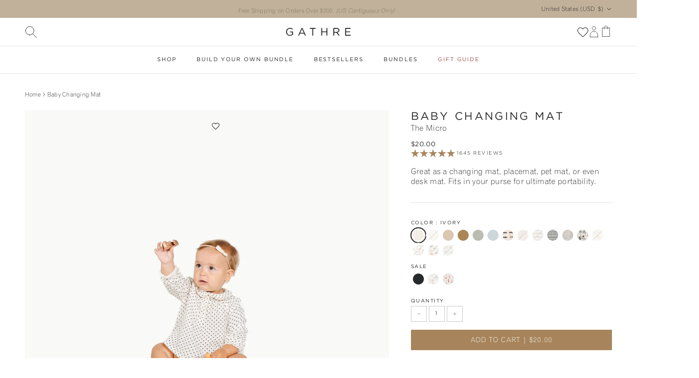

--- FILE ---
content_type: text/css
request_url: https://gathre.com/cdn/shop/t/106/assets/swatches.css?v=99395571930533105271769817122
body_size: 5023
content:
[data-swatch=ivory],[data-swatch=white],[data-swatch="ivory (on sale)"],[data-swatch="advent cards (on sale)"]{--swatch-background-color: #F3EFE5}[data-swatch=untanned],[data-swatch="untanned (on sale)"]{--swatch-background-color: #DFC5A8}[data-swatch=wheat]{--swatch-background-color: #C0A273}[data-swatch=camel],[data-swatch="camel (on sale)"]{--swatch-background-color: #AB8556}[data-swatch=raven],[data-swatch=black],[data-swatch="raven (on sale)"]{--swatch-background-color: #262A2B}[data-swatch=bordeaux]{--swatch-background-image: url(//gathre.com/cdn/shop/files/bordeauxswatch_128x128_crop_center.jpg?v=931754940979276663) }[data-swatch="bordeaux scallop"]{--swatch-background-image: url(//gathre.com/cdn/shop/files/bordeauxswatch_128x128_crop_center.jpg?v=931754940979276663) }[data-swatch="gathre reusable tote"]{--swatch-background-color: #262A2B}[data-swatch=grey],[data-swatch=gull],[data-swatch="gull (on sale)"]{--swatch-background-color: #E5E2E1}[data-swatch=dune]{--swatch-background-color: #DFDBD4}[data-swatch=fog],[data-swatch="fog (on sale)"]{--swatch-background-color: #C3BCB1}[data-swatch=parchment]{--swatch-background-color: #F5F4F2}[data-swatch="pencil stripe"]{--swatch-background-image: url(//gathre.com/cdn/shop/files/pencil-stripe-swatch_128x128_crop_center.jpg?v=1510302627117959656) }[data-swatch="pencil stripe (on sale)"]{--swatch-background-image: url(//gathre.com/cdn/shop/files/pencil-stripe-swatch_128x128_crop_center.jpg?v=1510302627117959656) }[data-swatch="blanc (on sale)"],[data-swatch="blanc scallop"]{--swatch-background-color: #E7E1D2}[data-swatch="ginger (on sale)"]{--swatch-background-color: #96593B}[data-swatch="isle (on sale)"]{--swatch-background-image: url(//gathre.com/cdn/shop/files/isle_swatch_128x128_crop_center.jpg?v=3854990861048764892) }[data-swatch=tulle]{--swatch-background-color: #E7D0C4}[data-swatch=belle],[data-swatch="belle (on sale)"],[data-swatch=blossom]{--swatch-background-color: #E9D7CB}[data-swatch=beau],[data-swatch="beau (on sale)"],[data-swatch="sky toile"]{--swatch-background-color: #CCD7DC}[data-swatch=beech]{--swatch-background-image: url(//gathre.com/cdn/shop/files/beechswatch_128x128_crop_center.jpg?v=1380466356682543363) }[data-swatch="beech (on sale)"]{--swatch-background-image: url(//gathre.com/cdn/shop/files/beechswatch_128x128_crop_center.jpg?v=1380466356682543363) }[data-swatch=birch]{--swatch-background-image: url(//gathre.com/cdn/shop/files/birchswatch_128x128_crop_center.jpg?v=1380466356682543363) }[data-swatch="birch (on sale)"]{--swatch-background-image: url(//gathre.com/cdn/shop/files/birchswatch_128x128_crop_center.jpg?v=1380466356682543363) }[data-swatch=cedar],[data-swatch="cedar (on sale)"]{--swatch-background-color: #a77451}[data-swatch=grove]{--swatch-background-image: url(//gathre.com/cdn/shop/files/GroveSwatch_128x128_crop_center.png?v=1033628141808851345) }[data-swatch="grove (on sale)"]{--swatch-background-image: url(//gathre.com/cdn/shop/files/GroveSwatch_128x128_crop_center.png?v=1033628141808851345) }[data-swatch=baltic]{--swatch-background-image: url(//gathre.com/cdn/shop/files/balticswatch_128x128_crop_center.png?v=18388040259010477407) }[data-swatch="baltic (on sale)"]{--swatch-background-image: url(//gathre.com/cdn/shop/files/balticswatch_128x128_crop_center.png?v=18388040259010477407) }[data-swatch=navy],[data-swatch="nightfall (on sale)"]{--swatch-background-color: #464F5C}[data-swatch="palm (on sale)"],[data-swatch=palm]{--swatch-background-color: #929B89}[data-swatch=thyme],[data-swatch="thyme (on sale)"],[data-swatch=olive]{--swatch-background-color: #777963}[data-swatch=ochre],[data-swatch="ochre (on sale)"]{--swatch-background-color: #A9804C}[data-swatch="soleil (on sale)"]{--swatch-background-image: url(//gathre.com/cdn/shop/files/Soleil_Swatch_128x128_crop_center.jpg?v=8731719066824554871) }[data-swatch=terra],[data-swatch="terra (on sale)"]{--swatch-background-color: #CFA080}[data-swatch="terrace (on sale)"]{--swatch-background-image: url(//gathre.com/cdn/shop/files/terrace-swatch_128x128_crop_center.jpg?v=5978264455700223901) }[data-swatch=fern],[data-swatch="fern (on sale)"]{--swatch-background-color: #8D877B}[data-swatch="wheat (on sale)"]{--swatch-background-image: url(//gathre.com/cdn/shop/files/wheat_swatch_128x128_crop_center.jpg?v=4598755188088088204) }[data-swatch=cr\e9me]{--swatch-background-color: #DFD8CC }[data-swatch=wool],[data-swatch="wool (on sale)"]{--swatch-background-color: #DFD8CC}[data-swatch=pomelo],[data-swatch="pomelo (on sale)"]{--swatch-background-color: #DCC3AB}[data-swatch="dawn (on sale)"],[data-swatch=brook]{--swatch-background-color: #C5C8CC}[data-swatch="cr\e9me (on sale)"]{--swatch-background-color: #D6C9B2}[data-swatch=tassel],[data-swatch="tassel (on sale)"]{--swatch-background-color: #997048}[data-swatch=amalfi],[data-swatch="amalfi (on sale)"]{--swatch-background-color: #84979B}[data-swatch=rook]{--swatch-background-image: url(//gathre.com/cdn/shop/files/RookSwatch_128x128_crop_center.jpg?v=3182243740359557708) }[data-swatch="rook (on sale)"]{--swatch-background-image: url(//gathre.com/cdn/shop/files/RookSwatch_128x128_crop_center.jpg?v=3182243740359557708) }[data-swatch=hopscotch]{--swatch-background-image: url(//gathre.com/cdn/shop/files/hopscotch-swatch_128x128_crop_center.jpg?v=9418993203398761866) }[data-swatch="rainbow hopscotch"]{--swatch-background-image: url(//gathre.com/cdn/shop/files/Rainbow_Hopscotch_Swatch_128x128_crop_center.png?v=8457032066035915836) }[data-swatch="abc (on sale)"]{--swatch-background-image: url(//gathre.com/cdn/shop/files/abc_swatch_128x128_crop_center.jpg?v=11923739163003873034) }[data-swatch=alphabet]{--swatch-background-image: url(//gathre.com/cdn/shop/files/alphabet_swatch_128x128_crop_center.png?v=17296121835341963584) }[data-swatch="alphabet (on sale)"]{--swatch-background-image: url(//gathre.com/cdn/shop/files/alphabet_swatch_128x128_crop_center.png?v=17296121835341963584) }[data-swatch="animal alphabet"]{--swatch-background-image: url(//gathre.com/cdn/shop/files/Animals_Swatch_128x128_crop_center.jpg?v=11197354498176823412) }[data-swatch=asl]{--swatch-background-image: url(//gathre.com/cdn/shop/files/ASL_Swatch_128x128_crop_center.jpg?v=7073662696945689569) }[data-swatch="asl (on sale)"]{--swatch-background-image: url(//gathre.com/cdn/shop/files/ASL_Swatch_128x128_crop_center.jpg?v=7073662696945689569) }[data-swatch="azure (on sale)"]{--swatch-background-image: url(//gathre.com/cdn/shop/files/azure_swatch_128x128_crop_center.jpg?v=8760511189314997127) }[data-swatch="ballet basics"]{--swatch-background-image: url(//gathre.com/cdn/shop/files/Ballet_Basics_Swatch_128x128_crop_center.jpg?v=2386915198467038677) }[data-swatch="ballet basics (on sale)"]{--swatch-background-image: url(//gathre.com/cdn/shop/files/Ballet_Basics_Swatch_128x128_crop_center.jpg?v=2386915198467038677) }[data-swatch="blanc dash (on sale)"]{--swatch-background-image: url(//gathre.com/cdn/shop/files/blanc-dash-swatch_128x128_crop_center.jpg?v=7019768597638400507) }[data-swatch="blanc scallop (on sale)"]{--swatch-background-color: #E7E1D2}[data-swatch=block]{--swatch-background-image: url(//gathre.com/cdn/shop/files/block_swatch_128x128_crop_center.jpg?v=15236501845156248662) }[data-swatch="block (on sale)"]{--swatch-background-image: url(//gathre.com/cdn/shop/files/block_swatch_128x128_crop_center.jpg?v=15236501845156248662) }[data-swatch="bloom (on sale)"]{--swatch-background-image: url(//gathre.com/cdn/shop/files/Bloom-Swatch_128x128_crop_center.jpg?v=6249392180210744911) }[data-swatch=bloom]{--swatch-background-image: url(//gathre.com/cdn/shop/files/Bloom-Swatch_128x128_crop_center.jpg?v=6249392180210744911) }[data-swatch="bloom (on sale) / circle"]{--swatch-background-image: url(//gathre.com/cdn/shop/files/Bloom-Swatch_128x128_crop_center.jpg?v=6249392180210744911) }[data-swatch="bloom (on sale) / square"]{--swatch-background-image: url(//gathre.com/cdn/shop/files/Bloom-Swatch_128x128_crop_center.jpg?v=6249392180210744911) }[data-swatch=boulevard]{--swatch-background-image: url(//gathre.com/cdn/shop/files/boulevard_swatch_128x128_crop_center.jpg?v=482288731868527785) }[data-swatch="boulevard (on sale)"]{--swatch-background-image: url(//gathre.com/cdn/shop/files/boulevard_swatch_128x128_crop_center.jpg?v=482288731868527785) }[data-swatch="bronze check (on sale)"]{--swatch-background-image: url(//gathre.com/cdn/shop/files/bronze-check-swatch-new_128x128_crop_center.jpg?v=16070762250524263312) }[data-swatch=burgundy]{--swatch-background-color: #56232c}[data-swatch="cafe stripe"]{--swatch-background-image: url(//gathre.com/cdn/shop/files/CafeStripeSwatch_128x128_crop_center.jpg?v=3665063096372239492) }[data-swatch="cafe stripe (on sale)"]{--swatch-background-image: url(//gathre.com/cdn/shop/files/CafeStripeSwatch_128x128_crop_center.jpg?v=3665063096372239492) }[data-swatch="camel dash"]{--swatch-background-image: url(//gathre.com/cdn/shop/files/camel-dash-swatch_128x128_crop_center.jpg?v=16958764429694450210) }[data-swatch="camel dash (on sale)"]{--swatch-background-image: url(//gathre.com/cdn/shop/files/camel-dash-swatch_128x128_crop_center.jpg?v=16958764429694450210) }[data-swatch="canada map"]{--swatch-background-image: url(//gathre.com/cdn/shop/files/color-canada-map_128x128_crop_center.png?v=921455118838901595) }[data-swatch="canada map (on sale)"]{--swatch-background-image: url(//gathre.com/cdn/shop/files/color-canada-map_128x128_crop_center.png?v=921455118838901595) }[data-swatch="cantata (on sale)"]{--swatch-background-image: url(//gathre.com/cdn/shop/files/cantata-swatch_128x128_crop_center.jpg?v=7220943941523296694) }[data-swatch="chiffon (on sale)"]{--swatch-background-color: #F9EBE8}[data-swatch=colors]{--swatch-background-image: url(//gathre.com/cdn/shop/files/colors-swatch_128x128_crop_center.jpg?v=16368720825038351676) }[data-swatch="colors (on sale)"]{--swatch-background-image: url(//gathre.com/cdn/shop/files/colors-swatch_128x128_crop_center.jpg?v=16368720825038351676) }[data-swatch=commons]{--swatch-background-image: url(//gathre.com/cdn/shop/files/commons_swatch_128x128_crop_center.jpg?v=17151415363296193575) }[data-swatch="commons (on sale)"]{--swatch-background-image: url(//gathre.com/cdn/shop/files/commons_swatch_128x128_crop_center.jpg?v=17151415363296193575) }[data-swatch="constellation - northern hemisphere"]{--swatch-background-image: url(//gathre.com/cdn/shop/files/constellation_swatch_128x128_crop_center.jpg?v=10438880824342253451) }[data-swatch="constellation - northern hemisphere (on sale)"]{--swatch-background-image: url(//gathre.com/cdn/shop/files/constellation_swatch_128x128_crop_center.jpg?v=10438880824342253451) }[data-swatch="constellation - southern hemisphere"]{--swatch-background-image: url(//gathre.com/cdn/shop/files/ConstellationSwatch_128x128_crop_center.jpg?v=11256415521964567811) }[data-swatch="constellation - southern hemisphere (on sale)"]{--swatch-background-image: url(//gathre.com/cdn/shop/files/ConstellationSwatch_128x128_crop_center.jpg?v=11256415521964567811) }[data-swatch="constellation (on sale)"]{--swatch-background-image: url(//gathre.com/cdn/shop/files/ConstellationSwatch_128x128_crop_center.jpg?v=11256415521964567811) }[data-swatch="conversion chart (on sale)"]{--swatch-background-image: url(//gathre.com/cdn/shop/files/conversion_chart_swatch_128x128_crop_center.jpg?v=12077114292230416267) }[data-swatch="cursive (on sale)"]{--swatch-background-image: url(//gathre.com/cdn/shop/files/cursive-swatch_128x128_crop_center.jpg?v=5627621685529000059) }[data-swatch=dogs]{--swatch-background-image: url(//gathre.com/cdn/shop/files/Dogs_Swatch_128x128_crop_center.jpg?v=655468318481361665) }[data-swatch="dogs (on sale)"]{--swatch-background-image: url(//gathre.com/cdn/shop/files/Dogs_Swatch_128x128_crop_center.jpg?v=655468318481361665) }[data-swatch="dove (on sale)"]{--swatch-background-image: url(//gathre.com/cdn/shop/files/Dove_Swatch_128x128_crop_center.jpg?v=17700947874608301742) }[data-swatch="ember (on sale)"]{--swatch-background-color: #C7B5A5}[data-swatch=emotions]{--swatch-background-image: url(//gathre.com/cdn/shop/files/EmotionsSwatch_128x128_crop_center.jpg?v=16749493813904626292) }[data-swatch="emotions (on sale)"]{--swatch-background-image: url(//gathre.com/cdn/shop/files/EmotionsSwatch_128x128_crop_center.jpg?v=16749493813904626292) }[data-swatch="fable (on sale)"]{--swatch-background-image: url(//gathre.com/cdn/shop/files/FableSwatch_128x128_crop_center.jpg?v=1109662656987728797) }[data-swatch=fleurs]{--swatch-background-image: url(//gathre.com/cdn/shop/files/fleurs_swatch_128x128_crop_center.jpg?v=10540090479643406053) }[data-swatch="fleurs (on sale)"]{--swatch-background-image: url(//gathre.com/cdn/shop/files/fleurs_swatch_128x128_crop_center.jpg?v=10540090479643406053) }[data-swatch=flora]{--swatch-background-image: url(//gathre.com/cdn/shop/files/Floraswatch_128x128_crop_center.jpg?v=8523935565259203102) }[data-swatch="flora (on sale)"]{--swatch-background-image: url(//gathre.com/cdn/shop/files/Floraswatch_128x128_crop_center.jpg?v=8523935565259203102) }[data-swatch="fruity (on sale)"]{--swatch-background-image: url(//gathre.com/cdn/shop/files/print_fruity_128x128_crop_center.png?v=10867085390832569514) }[data-swatch=fw23]{--swatch-background-image: url(//gathre.com/cdn/shop/files/CafeStripeSwatch_128x128_crop_center.jpg?v=3665063096372239492) }[data-swatch="fw23 (on sale)"]{--swatch-background-image: url(//gathre.com/cdn/shop/files/CafeStripeSwatch_128x128_crop_center.jpg?v=3665063096372239492) }[data-swatch=graph]{--swatch-background-image: url(//gathre.com/cdn/shop/files/GraphSwatch_128x128_crop_center.jpg?v=7538297574910786117) }[data-swatch="graph (on sale)"]{--swatch-background-image: url(//gathre.com/cdn/shop/files/GraphSwatch_128x128_crop_center.jpg?v=7538297574910786117) }[data-swatch=harbor]{--swatch-background-color: #8e9e9d}[data-swatch="heron (on sale)"]{--swatch-background-color: #9AA6A6}[data-swatch=houndstooth]{--swatch-background-image: url(//gathre.com/cdn/shop/files/houndstooth_swatch_128x128_crop_center.png?v=1628675383642006963) }[data-swatch="houndstooth (on sale)"]{--swatch-background-image: url(//gathre.com/cdn/shop/files/houndstooth_swatch_128x128_crop_center.png?v=1628675383642006963) }[data-swatch="hundred acre wood (on sale)"]{--swatch-background-image: url(//gathre.com/cdn/shop/files/HundredAcreWood_Swatch_128x128_crop_center.jpg?v=1489258390052887033) }[data-swatch="ily (on sale)"]{--swatch-background-image: url(//gathre.com/cdn/shop/files/ily-swatch_128x128_crop_center.jpg?v=2752307838683788154) }[data-swatch=ily]{--swatch-background-image: url(//gathre.com/cdn/shop/files/ily-swatch_128x128_crop_center.jpg?v=2752307838683788154) }[data-swatch="inkwell (on sale)"]{--swatch-background-image: url(//gathre.com/cdn/shop/files/inkwell_swatch_128x128_crop_center.jpg?v=1741371435556563995) }[data-swatch="ivory scallop"],[data-swatch="ivory scallop (on sale)"]{--swatch-background-color: #F3EFE5}[data-swatch="laurel (on sale)"]{--swatch-background-image: url(//gathre.com/cdn/shop/files/laurel_swatch_128x128_crop_center.jpg?v=2164879077524574364) }[data-swatch="leopard (on sale)"]{--swatch-background-image: url(//gathre.com/cdn/shop/files/leopard-swatch_128x128_crop_center.jpg?v=13900678545357533399) }[data-swatch=lilac]{--swatch-background-color: #d7ccd0}[data-swatch="linen (on sale)"]{--swatch-background-image: url(//gathre.com/cdn/shop/files/linenswatch_128x128_crop_center.jpg?v=13451964446870756290) }[data-swatch=menagerie]{--swatch-background-image: url(//gathre.com/cdn/shop/files/Menagerie_Swatch_128x128_crop_center.jpg?v=18395298365318535542) }[data-swatch="menagerie (on sale)"]{--swatch-background-image: url(//gathre.com/cdn/shop/files/Menagerie_Swatch_128x128_crop_center.jpg?v=18395298365318535542) }[data-swatch="mickey mouse"]{--swatch-background-image: url(//gathre.com/cdn/shop/files/Mickey_Mouse_Swatch_1_128x128_crop_center.jpg?v=12483055742237541251) }[data-swatch="mickey mouse (on sale)"]{--swatch-background-image: url(//gathre.com/cdn/shop/files/Mickey_Mouse_Swatch_1_128x128_crop_center.jpg?v=12483055742237541251) }[data-swatch=milestones]{--swatch-background-image: url(//gathre.com/cdn/shop/files/MilestonesSwatch_128x128_crop_center.jpg?v=1934668777676387171) }[data-swatch="milestones (on sale)"]{--swatch-background-image: url(//gathre.com/cdn/shop/files/MilestonesSwatch_128x128_crop_center.jpg?v=1934668777676387171) }[data-swatch=millet],[data-swatch="millet (on sale)"]{--swatch-background-color: #DBC6B1}[data-swatch="national parks"]{--swatch-background-image: url(//gathre.com/cdn/shop/files/national_park_swatch_128x128_crop_center.jpg?v=5363386924965640921) }[data-swatch="national parks (on sale)"]{--swatch-background-image: url(//gathre.com/cdn/shop/files/national_park_swatch_128x128_crop_center.jpg?v=5363386924965640921) }[data-swatch="national parks map"]{--swatch-background-image: url(//gathre.com/cdn/shop/files/national_park_swatch_128x128_crop_center.jpg?v=5363386924965640921) }[data-swatch="national parks map (on sale)"]{--swatch-background-image: url(//gathre.com/cdn/shop/files/national_park_swatch_128x128_crop_center.jpg?v=5363386924965640921) }[data-swatch="nativity (on sale)"]{--swatch-background-image: url(//gathre.com/cdn/shop/files/nativity-swatch_128x128_crop_center.jpg?v=13935192907318897767) }[data-swatch=naturals]{--swatch-background-image: url(//gathre.com/cdn/shop/files/natural_play_ball_set_128x128_crop_center.png?v=14646238733051470604) }[data-swatch="natural walnut"]{--swatch-background-color: #6a492f}[data-swatch="nordic (on sale)"]{--swatch-background-image: url(//gathre.com/cdn/shop/files/Nordic_Swatch_128x128_crop_center.jpg?v=6794517393581093386) }[data-swatch=nordic]{--swatch-background-image: url(//gathre.com/cdn/shop/files/Nordic_Swatch_128x128_crop_center.jpg?v=6794517393581093386) }[data-swatch=numbers]{--swatch-background-image: url(//gathre.com/cdn/shop/files/numbers-swatch_128x128_crop_center.jpg?v=14927838799409974315) }[data-swatch="numbers (on sale)"]{--swatch-background-image: url(//gathre.com/cdn/shop/files/numbers-swatch_128x128_crop_center.jpg?v=14927838799409974315) }[data-swatch="paloma (on sale)"]{--swatch-background-image: url(//gathre.com/cdn/shop/files/Paloma_Swatch_128x128_crop_center.jpg?v=7211826022300233374) }[data-swatch="pampas (on sale)"]{--swatch-background-image: url(//gathre.com/cdn/shop/files/pampasswatch_128x128_crop_center.jpg?v=12902761262293629028) }[data-swatch="pebble (on sale)"]{--swatch-background-image: url(//gathre.com/cdn/shop/files/Pebble_Swatch_128x128_crop_center.jpg?v=9353424241420469372) }[data-swatch="pencil stripe (on sale)"]{--swatch-background-image: url(//gathre.com/cdn/shop/files/pencil-stripe-swatch_128x128_crop_center.jpg?v=1510302627117959656) }[data-swatch="peony (on sale)"]{--swatch-background-image: url(//gathre.com/cdn/shop/files/color-peony_128x128_crop_center.png?v=399858824184503304) }[data-swatch="periodic table (on sale)"]{--swatch-background-image: url(//gathre.com/cdn/shop/files/periodic-table-swatch_128x128_crop_center.png?v=7658472970096891089) }[data-swatch=petal],[data-swatch="petal (on sale)"],[data-swatch="petal scallop"],[data-swatch="petal scallop (on sale)"]{--swatch-background-color: #F2E3D0}[data-swatch="peter rabbit\2122"]{--swatch-background-image: url(//gathre.com/cdn/shop/files/Peter_Rabbit_Swatch_128x128_crop_center.jpg?v=12624737233501158780) }[data-swatch="peter rabbit\2122  (on sale)"]{--swatch-background-image: url(//gathre.com/cdn/shop/files/Peter_Rabbit_Swatch_128x128_crop_center.jpg?v=12624737233501158780) }[data-swatch="petite dancer (on sale)"]{--swatch-background-image: url(//gathre.com/cdn/shop/files/petite_dancer_swatch_128x128_crop_center.jpg?v=13970722203851806443) }[data-swatch="petite dancer"]{--swatch-background-image: url(//gathre.com/cdn/shop/files/petite_dancer_swatch_128x128_crop_center.jpg?v=13970722203851806443) }[data-swatch="pewter (on sale)"],[data-swatch="dove grey"]{--swatch-background-color: #C7C7C7}[data-swatch=meadow]{--swatch-background-image: url(//gathre.com/cdn/shop/files/Meadow_Swatch_128x128_crop_center.jpg?v=6751663221330034387) }[data-swatch="meadow (on sale)"]{--swatch-background-image: url(//gathre.com/cdn/shop/files/Meadow_Swatch_128x128_crop_center.jpg?v=6751663221330034387) }[data-swatch="meadow (on sale) / circle"]{--swatch-background-image: url(//gathre.com/cdn/shop/files/Meadow_Swatch_128x128_crop_center.jpg?v=6751663221330034387) }[data-swatch="meadow (on sale) / square"]{--swatch-background-image: url(//gathre.com/cdn/shop/files/Meadow_Swatch_128x128_crop_center.jpg?v=6751663221330034387) }[data-swatch=mellow],[data-swatch="mellow (on sale)"]{--swatch-background-color: #EBDAB6}[data-swatch="rainbow (on sale)"]{--swatch-background-image: url(//gathre.com/cdn/shop/files/rainbow-swatch_128x128_crop_center.jpg?v=17428525883419259795) }[data-swatch="sienna (on sale)"]{--swatch-background-color: #CA9A8E}[data-swatch="spotted (on sale)"]{--swatch-background-image: url(//gathre.com/cdn/shop/files/spotted-swatch_128x128_crop_center.jpg?v=1745934049489465993) }[data-swatch="solar system"]{--swatch-background-image: url(//gathre.com/cdn/shop/files/solar_system_swatch_128x128_crop_center.jpg?v=11766806154424815930) }[data-swatch="solar system (on sale)"]{--swatch-background-image: url(//gathre.com/cdn/shop/files/solar_system_swatch_128x128_crop_center.jpg?v=11766806154424815930) }[data-swatch=soleil]{--swatch-background-color: #e4b253}[data-swatch=ss24]{--swatch-background-color: #84979B}[data-swatch="stars (on sale)"]{--swatch-background-image: url(//gathre.com/cdn/shop/files/color-stars_128x128_crop_center.png?v=7403098675276561446) }[data-swatch="stone stripe"]{--swatch-background-image: url(//gathre.com/cdn/shop/files/stone-stripe-swatch_128x128_crop_center.jpg?v=15488427236620280894) }[data-swatch="stone stripe (on sale)"]{--swatch-background-image: url(//gathre.com/cdn/shop/files/stone-stripe-swatch_128x128_crop_center.jpg?v=15488427236620280894) }[data-swatch="eclipse mini stripe"]{--swatch-background-image: url(//gathre.com/cdn/shop/files/stone-stripe-swatch_128x128_crop_center.jpg?v=15488427236620280894) }[data-swatch="tannin (on sale)"],[data-swatch=tannin]{--swatch-background-color: #C19A6F }[data-swatch=teak],[data-swatch="teak (on sale)"]{--swatch-background-color: #853615}[data-swatch="tiny rainbow (on sale)"]{--swatch-background-image: url(//gathre.com/cdn/shop/files/tiny-rainbow-swatch_128x128_crop_center.jpg?v=16708824695340920023) }[data-swatch="tiny wings (on sale)"]{--swatch-background-image: url(//gathre.com/cdn/shop/files/tiny-wings-swatch_128x128_crop_center.jpg?v=2574009475095119096) }[data-swatch="tulle (on sale)"]{--swatch-background-image: url(//gathre.com/cdn/shop/files/tulle_swatch_128x128_crop_center.jpg?v=15778034492446689099) }[data-swatch="untanned scallop"],[data-swatch="untanned scallop (on sale)"]{--swatch-background-color: #DFC5A8}[data-swatch=uptown]{--swatch-background-image: url(//gathre.com/cdn/shop/files/uptownswatch_128x128_crop_center.jpg?v=9562925301356222667) }[data-swatch="usa map"]{--swatch-background-image: url(//gathre.com/cdn/shop/files/usa-map_swatch_128x128_crop_center.jpg?v=2952765861426166253) }[data-swatch="usa map (on sale)"]{--swatch-background-image: url(//gathre.com/cdn/shop/files/usa-map_swatch_128x128_crop_center.jpg?v=2952765861426166253) }[data-swatch=windowpane]{--swatch-background-image: url(//gathre.com/cdn/shop/files/windowpane-swatch_128x128_crop_center.jpg?v=10837899974371190242) }[data-swatch="windowpane (on sale)"]{--swatch-background-image: url(//gathre.com/cdn/shop/files/windowpane-swatch_128x128_crop_center.jpg?v=10837899974371190242) }[data-swatch="woodrose scallop (on sale)"]{--swatch-background-image: url(//gathre.com/cdn/shop/files/woodroseswatch_128x128_crop_center.jpg?v=18020975826314366883) }[data-swatch="world map"]{--swatch-background-image: url(//gathre.com/cdn/shop/files/world_map_swatch_128x128_crop_center.jpg?v=10506293968389077474) }[data-swatch="world map (on sale)"]{--swatch-background-image: url(//gathre.com/cdn/shop/files/world_map_swatch_128x128_crop_center.jpg?v=10506293968389077474) }[data-swatch="world map circle"]{--swatch-background-image: url(//gathre.com/cdn/shop/files/world_map_swatch_128x128_crop_center.jpg?v=10506293968389077474) }[data-swatch="thyme \2022  ivory \2022  camel"]{--swatch-background-image: url(//gathre.com/cdn/shop/files/swatch_thyme_camel_ivory_128x128_crop_center.png?v=5778851621151264195) }[data-swatch="cafe stripe \2022  russet \2022  ochre"]{--swatch-background-image: url(//gathre.com/cdn/shop/files/cafe_stripe_arc_swatch_128x128_crop_center.png?v=15747891767840350602) }[data-swatch="cafe stripe \2022  russet \2022  ochre (on sale)"]{--swatch-background-image: url(//gathre.com/cdn/shop/files/cafe_stripe_arc_swatch_128x128_crop_center.png?v=15747891767840350602) }[data-swatch="amalfi \2022  cr\e9me \2022  tassel"]{--swatch-background-image: url(//gathre.com/cdn/shop/files/swatch_arc_playset_amalfi_128x128_crop_center.png?v=16646580661286828485) }[data-swatch="amalfi \2022  cr\e9me \2022  tassel (on sale)"]{--swatch-background-image: url(//gathre.com/cdn/shop/files/swatch_arc_playset_amalfi_128x128_crop_center.png?v=16646580661286828485) }[data-swatch="grove \2022  millet (on sale)"]{--swatch-background-image: url(//gathre.com/cdn/shop/files/swatches_grove_millet_128x128_crop_center.png?v=14118778213769384934) }[data-swatch="ivory \2022  millet \2022  camel"]{--swatch-background-image: url(//gathre.com/cdn/shop/files/Millet_swatch_arc_128x128_crop_center.jpg?v=12323784855182243597) }[data-swatch="knoll \2022  ivory (on sale)"]{--swatch-background-image: url(//gathre.com/cdn/shop/files/Knoll_Ivory_Swatch_128x128_crop_center.png?v=17797821414083704184) }[data-swatch="wool \2022  ivory \2022  alabaster"]{--swatch-background-image: url(//gathre.com/cdn/shop/files/ivoryarc_128x128_crop_center.png?v=7502643219789991195) }[data-swatch="nightfall \2022  dune \2022  palm"]{--swatch-background-image: url(//gathre.com/cdn/shop/files/nightfall_arc_playset_swatch_128x128_crop_center.png?v=4499835138015937764) }[data-swatch="tulle \2022  ivory \2022  untanned"]{--swatch-background-image: url(//gathre.com/cdn/shop/files/tulle_arc_playset_swatch_128x128_crop_center.png?v=10138938015010309241) }[data-swatch="graph \2022  millet \2022  untanned"]{--swatch-background-image: url(//gathre.com/cdn/shop/files/graph_millet_untanned_arc_128x128_crop_center.png?v=9338944372473627820) }[data-swatch="gull \2022  stone stripe \2022  raven (on sale)"]{--swatch-background-image: url(//gathre.com/cdn/shop/files/Stone_Stripe_Arc_Swatch_128x128_crop_center.png?v=7046436463494421001) }[data-swatch="gull \2022  stone stripe \2022  raven"]{--swatch-background-image: url(//gathre.com/cdn/shop/files/Stone_Stripe_Arc_Swatch_128x128_crop_center.png?v=7046436463494421001) }[data-swatch="cr\e9me \2022  amalfi \2022  rook \2022  tassel"]{--swatch-background-image: url(//gathre.com/cdn/shop/files/swatch_block_playset_rook_128x128_crop_center.png?v=14839973129841151546) }[data-swatch="cr\e9me \2022  amalfi \2022  rook \2022  tassel (on sale)"]{--swatch-background-image: url(//gathre.com/cdn/shop/files/swatch_block_playset_rook_128x128_crop_center.png?v=14839973129841151546) }[data-swatch="camel \2022  ivory \2022  thyme \2022  millet"]{--swatch-background-image: url(//gathre.com/cdn/shop/files/swatch_thyme_camel_millet_ivory_128x128_crop_center.png?v=14348530193997952245) }[data-swatch="cafe stripe \2022  parchment \2022  russet \2022  ochre"]{--swatch-background-image: url(//gathre.com/cdn/shop/files/cafe_stripe_block_swatch_128x128_crop_center.png?v=4698380182244568665) }[data-swatch="muslin \2022  parchment \2022  ivory \2022  wool"]{--swatch-background-image: url(//gathre.com/cdn/shop/files/ivoryblock_128x128_crop_center.png?v=16835059934096176412) }[data-swatch="camel \2022  ivory \2022  stone stripe \2022  millet"]{--swatch-background-image: url(//gathre.com/cdn/shop/files/Camel_Block_Swatch_128x128_crop_center.png?v=3147315168331330470) }[data-swatch="palm \2022  dune \2022  camel \2022  nightfall"]{--swatch-background-image: url(//gathre.com/cdn/shop/files/nightfall_block_playset_swatch_128x128_crop_center.png?v=14260664174799483122) }[data-swatch="tulle \2022  untanned \2022  millet \2022  ivory"]{--swatch-background-image: url(//gathre.com/cdn/shop/files/tulle_block_playset_swatch_128x128_crop_center.png?v=6148110127707448403) }[data-swatch="raven \2022  ivory \2022  stone stripe \2022  gull (on sale)"]{--swatch-background-image: url(//gathre.com/cdn/shop/files/Stone_Stripe_Block_Swatch_128x128_crop_center.png?v=1775535341605686105) }[data-swatch="raven \2022  ivory \2022  stone stripe \2022  gull"]{--swatch-background-image: url(//gathre.com/cdn/shop/files/Stone_Stripe_Block_Swatch_128x128_crop_center.png?v=1775535341605686105) }[data-swatch="thyme \2022  millet"]{--swatch-background-image: url(//gathre.com/cdn/shop/files/swatch_thyme_millet_128x128_crop_center.png?v=17212362542871058956) }[data-swatch="thyme \2022  millet (on sale)"]{--swatch-background-image: url(//gathre.com/cdn/shop/files/swatch_thyme_millet_128x128_crop_center.png?v=17212362542871058956) }[data-swatch="cafe stripe \2022  fern"]{--swatch-background-image: url(//gathre.com/cdn/shop/files/cafe_stripe_fern_swatch_128x128_crop_center.png?v=1843366905081466572) }[data-swatch="cafe stripe \2022  fern (on sale)"]{--swatch-background-image: url(//gathre.com/cdn/shop/files/cafe_stripe_fern_swatch_128x128_crop_center.png?v=1843366905081466572) }[data-swatch="terra \2022  ochre (on sale)"]{--swatch-background-image: url(//gathre.com/cdn/shop/files/terra_ochre_swatch_128x128_crop_center.png?v=11895884947707102340) }[data-swatch="camel \2022  ivory"]{--swatch-background-image: url(//gathre.com/cdn/shop/files/camel_ivory_swatch_128x128_crop_center.png?v=5822670393275512526) }[data-swatch="camel \2022  ivory (on sale)"]{--swatch-background-image: url(//gathre.com/cdn/shop/files/camel_ivory_swatch_128x128_crop_center.png?v=5822670393275512526) }[data-swatch="wheat \2022  stone stripe (on sale)"]{--swatch-background-image: url(//gathre.com/cdn/shop/files/cubes_swatch-wheat_stone_stripe_128x128_crop_center.png?v=10200492548880046871) }[data-swatch="wheat \2022  stone stripe"]{--swatch-background-image: url(//gathre.com/cdn/shop/files/cubes_swatch-wheat_stone_stripe_128x128_crop_center.png?v=10200492548880046871) }[data-swatch="amalfi \2022  cr\e9me"]{--swatch-background-image: url(//gathre.com/cdn/shop/files/swatch_amalfi_creme_128x128_crop_center.png?v=5252067931690103032) }[data-swatch="amalfi \2022  cr\e9me (on sale)"]{--swatch-background-image: url(//gathre.com/cdn/shop/files/swatch_amalfi_creme_128x128_crop_center.png?v=5252067931690103032) }[data-swatch="tassel \2022  rook"]{--swatch-background-image: url(//gathre.com/cdn/shop/files/swatch_tassel_rook_128x128_crop_center.png?v=13246703999231275315) }[data-swatch="tassel \2022  rook (on sale)"]{--swatch-background-image: url(//gathre.com/cdn/shop/files/swatch_tassel_rook_128x128_crop_center.png?v=13246703999231275315) }[data-swatch=tawny]{--swatch-background-image: url(//gathre.com/cdn/shop/files/color-tawny_128x128_crop_center.png?v=521996480760895684) }[data-swatch="thyme \2022  fog"]{--swatch-background-image: url(//gathre.com/cdn/shop/files/swatch_thyme_millet_128x128_crop_center.png?v=17212362542871058956) }[data-swatch="thyme \2022  fog (on sale)"]{--swatch-background-image: url(//gathre.com/cdn/shop/files/swatch_thyme_millet_128x128_crop_center.png?v=17212362542871058956) }[data-swatch="untanned \2022  pewter (on sale)"]{--swatch-background-image: url(//gathre.com/cdn/shop/files/untanned_pewter_swatch_128x128_crop_center.png?v=15530051342130223341) }[data-swatch="blanc \2022  raven (on sale)"]{--swatch-background-image: url(//gathre.com/cdn/shop/files/blanc_raven_swatch_128x128_crop_center.jpg?v=4397973982497330452) }[data-swatch="blanc \2022  raven"]{--swatch-background-image: url(//gathre.com/cdn/shop/files/blanc_raven_swatch_128x128_crop_center.jpg?v=4397973982497330452) }[data-swatch="blanc \2022  raven / circle"]{--swatch-background-image: url(//gathre.com/cdn/shop/files/blanc_raven_swatch_128x128_crop_center.jpg?v=4397973982497330452) }[data-swatch="ivory \2022  raven (on sale)"]{--swatch-background-image: url(//gathre.com/cdn/shop/files/blanc_raven_swatch_128x128_crop_center.jpg?v=4397973982497330452) }[data-swatch="ivory \2022  raven"]{--swatch-background-image: url(//gathre.com/cdn/shop/files/blanc_raven_swatch_128x128_crop_center.jpg?v=4397973982497330452) }[data-swatch="fable \2022  camel (on sale)"]{--swatch-background-image: url(//gathre.com/cdn/shop/files/Fable_camel_Swatch_128x128_crop_center.png?v=5522574564980596236) }[data-swatch="nightfall \2022  camel (on sale)"]{--swatch-background-image: url(//gathre.com/cdn/shop/files/nightfall_camel_swatch_128x128_crop_center.png?v=18045053173844506927) }[data-swatch="ember \2022  ginger (on sale)"]{--swatch-background-image: url(//gathre.com/cdn/shop/files/ember_ginger_swatch_128x128_crop_center.png?v=11686075275334820096) }[data-swatch="fog \2022  camel (on sale)"]{--swatch-background-image: url(//gathre.com/cdn/shop/files/fog_camel_swatch_128x128_crop_center.png?v=4557049866042592360) }[data-swatch="sienna \2022  blanc (on sale)"]{--swatch-background-image: url(//gathre.com/cdn/shop/files/sienna_blanc_swatch_128x128_crop_center.png?v=5072572323647957233) }[data-swatch="palm \2022  untanned (on sale)"]{--swatch-background-image: url(//gathre.com/cdn/shop/files/Palm_untanned_swatch_128x128_crop_center.png?v=18269499444633437419) }[data-swatch="baltic \2022  cedar (on sale)"]{--swatch-background-image: url(//gathre.com/cdn/shop/files/fw22_swatches_baltic_cedar_128x128_crop_center.png?v=15839125918420992961) }[data-swatch="peter rabbit\2122  \2022  our beatrix blue \2022  millet \2022  wheat"]{--swatch-background-image: url(//gathre.com/cdn/shop/files/peter_rabbit_swatches_block_128x128_crop_center.png?v=9284377051126040851) }[data-swatch="peter rabbit\2122  \2022  our beatrix blue \2022  millet \2022  wheat (on sale)"]{--swatch-background-image: url(//gathre.com/cdn/shop/files/peter_rabbit_swatches_block_128x128_crop_center.png?v=9284377051126040851) }[data-swatch="peter rabbit\2122  \2022  our beatrix blue \2022  millet"]{--swatch-background-image: url(//gathre.com/cdn/shop/files/peter_rabbit_swatches_arc_128x128_crop_center.png?v=17594586866187845445) }[data-swatch="peter rabbit\2122  \2022  our beatrix blue \2022  millet (on sale)"]{--swatch-background-image: url(//gathre.com/cdn/shop/files/peter_rabbit_swatches_arc_128x128_crop_center.png?v=17594586866187845445) }[data-swatch="peter rabbit\2122  \2022  our beatrix blue"]{--swatch-background-image: url(//gathre.com/cdn/shop/files/peter_rabbit_swatches_cubes_128x128_crop_center.png?v=2796613981197536438) }[data-swatch="peter rabbit\2122  \2022  our beatrix blue (on sale)"]{--swatch-background-image: url(//gathre.com/cdn/shop/files/peter_rabbit_swatches_cubes_128x128_crop_center.png?v=2796613981197536438) }[data-swatch="dinosaur alphabet"]{--swatch-background-image: url(//gathre.com/cdn/shop/files/DinosaurAlphabetswatch_128x128_crop_center.jpg?v=13634158213886322452) }[data-swatch="dinosaur alphabet (on sale)"]{--swatch-background-image: url(//gathre.com/cdn/shop/files/DinosaurAlphabetswatch_128x128_crop_center.jpg?v=13634158213886322452) }[data-swatch=dinosauria]{--swatch-background-image: url(//gathre.com/cdn/shop/files/Dinosauriaswatch_128x128_crop_center.jpg?v=12298701326892694404) }[data-swatch="dinosauria (on sale)"]{--swatch-background-image: url(//gathre.com/cdn/shop/files/Dinosauriaswatch_128x128_crop_center.jpg?v=12298701326892694404) }[data-swatch=sunstone]{--swatch-background-image: url(//gathre.com/cdn/shop/files/sunstone-swatch_128x128_crop_center.jpg?v=7685812771991931857) }[data-swatch="sunstone (on sale)"]{--swatch-background-image: url(//gathre.com/cdn/shop/files/sunstone-swatch_128x128_crop_center.jpg?v=7685812771991931857) }[data-swatch=biscotti]{--swatch-background-image: url(//gathre.com/cdn/shop/files/bicotti_swatch_128x128_crop_center.png?v=11027033207636924940) }[data-swatch="biscotti (on sale)"]{--swatch-background-image: url(//gathre.com/cdn/shop/files/bicotti_swatch_128x128_crop_center.png?v=11027033207636924940) }[data-swatch=espresso]{--swatch-background-image: url(//gathre.com/cdn/shop/files/espressoswatch_128x128_crop_center.jpg?v=13305692210263284587) }[data-swatch="joanna bloom"]{--swatch-background-image: url(//gathre.com/cdn/shop/files/Liberty_London_swatch_128x128_crop_center.jpg?v=1534796435878459625) }[data-swatch="joanna bloom (on sale)"]{--swatch-background-image: url(//gathre.com/cdn/shop/files/Liberty_London_swatch_128x128_crop_center.jpg?v=1534796435878459625) }[data-swatch="ivory \2022  dusk \2022  wheat"]{--swatch-background-image: url(//gathre.com/cdn/shop/files/swatch_dusk_arc_128x128_crop_center.png?v=7410842135076833741) }[data-swatch="dusk \2022  ivory \2022  wheat \2022  millet"]{--swatch-background-image: url(//gathre.com/cdn/shop/files/swatch_dusk_block_128x128_crop_center.png?v=1402924887000751383) }[data-swatch="classic cars"]{--swatch-background-image: url(//gathre.com/cdn/shop/files/classic_cars_swatch_128x128_crop_center.jpg?v=8626237725366277691) }[data-swatch="classic cars (on sale)"]{--swatch-background-image: url(//gathre.com/cdn/shop/files/classic_cars_swatch_128x128_crop_center.jpg?v=8626237725366277691) }[data-swatch=london]{--swatch-background-image: url(//gathre.com/cdn/shop/files/Londonswatch_128x128_crop_center.jpg?v=9663353815674634249) }[data-swatch="london (on sale)"]{--swatch-background-image: url(//gathre.com/cdn/shop/files/Londonswatch_128x128_crop_center.jpg?v=9663353815674634249) }[data-swatch="london \2022  rust \2022  nightfall"]{--swatch-background-image: url(//gathre.com/cdn/shop/files/london_studio_swatches_arc_128x128_crop_center.png?v=4538450595758082499) }[data-swatch="london \2022  rust \2022  nightfall (on sale)"]{--swatch-background-image: url(//gathre.com/cdn/shop/files/london_studio_swatches_arc_128x128_crop_center.png?v=4538450595758082499) }[data-swatch="london \2022  nightfall \2022  rust \2022  millet"]{--swatch-background-image: url(//gathre.com/cdn/shop/files/london_studio_swatches_block_128x128_crop_center.png?v=120761987100265311) }[data-swatch=paris]{--swatch-background-image: url(//gathre.com/cdn/shop/files/Parisswatch_128x128_crop_center.jpg?v=16075716530805623249) }[data-swatch="paris (on sale)"]{--swatch-background-image: url(//gathre.com/cdn/shop/files/Parisswatch_128x128_crop_center.jpg?v=16075716530805623249) }[data-swatch="paris \2022  wheat \2022  stone stripe"]{--swatch-background-image: url(//gathre.com/cdn/shop/files/paris_studio_swatches_arc_128x128_crop_center.png?v=8690976256904823113) }[data-swatch="paris \2022  wheat \2022  stone stripe (on sale)"]{--swatch-background-image: url(//gathre.com/cdn/shop/files/paris_studio_swatches_arc_128x128_crop_center.png?v=8690976256904823113) }[data-swatch="paris \2022  wheat \2022  stone stripe \2022  ginger"]{--swatch-background-image: url(//gathre.com/cdn/shop/files/paris_studio_swatches_block_128x128_crop_center.png?v=16610386560754741512) }[data-swatch="light sage"]{--swatch-background-image: url(//gathre.com/cdn/shop/files/lightsageswatch_128x128_crop_center.jpg?v=17210528605073388851) }[data-swatch=honey]{--swatch-background-image: url(//gathre.com/cdn/shop/files/honeyswatch_128x128_crop_center.jpg?v=6169553633730410424) }[data-swatch="natural walunt"]{--swatch-background-image: url(//gathre.com/cdn/shop/files/naturalwalnutswatch_128x128_crop_center.jpg?v=4568185981452656063) }[data-swatch="washed natural"]{--swatch-background-image: url(//gathre.com/cdn/shop/files/washednaturalswatch_128x128_crop_center.jpg?v=6123955836050675631) }[data-swatch=canyon]{--swatch-background-image: url(//gathre.com/cdn/shop/files/canyonswatch_128x128_crop_center.jpg?v=4848979622293120961) }[data-swatch=cobalt]{--swatch-background-image: url(//gathre.com/cdn/shop/files/cobaltwatch_128x128_crop_center.jpg?v=460262) }[data-swatch="cove blue"]{--swatch-background-image: url(//gathre.com/cdn/shop/files/coveblueswatch_128x128_crop_center.jpg?v=9055662982189966872) }[data-swatch=tan]{--swatch-background-image: url(//gathre.com/cdn/shop/files/tansaranoniswatch_128x128_crop_center.jpg?v=182654471272914432) }[data-swatch=cream]{--swatch-background-image: url(//gathre.com/cdn/shop/files/creamsaranoniswatch_128x128_crop_center.jpg?v=6382631670045046120) }[data-swatch=pink]{--swatch-background-image: url(//gathre.com/cdn/shop/files/pinksaranoniswatch_128x128_crop_center.jpg?v=1264223146307136285) }[data-swatch=cameo]{--swatch-background-image: url(//gathre.com/cdn/shop/files/Cameosaranoniswatch_128x128_crop_center.png?v=409312513541230014) }[data-swatch=moonbeam]{--swatch-background-image: url(//gathre.com/cdn/shop/files/Moonbeamsaranoniswatch_128x128_crop_center.png?v=8286894300213749807) }[data-swatch=ginger]{--swatch-background-image: url(//gathre.com/cdn/shop/files/Gingersaranoniswatch_128x128_crop_center.png?v=6688047295808753261) }[data-swatch=charcoal]{--swatch-background-image: url(//gathre.com/cdn/shop/files/Charcoalsaranoniswatch_128x128_crop_center.png?v=460262) }[data-swatch=sun-kissed]{--swatch-background-image: url(//gathre.com/cdn/shop/files/sunkissedsaranoniswatch_128x128_crop_center.jpg?v=6730564870604957012) }[data-swatch=golden]{--swatch-background-image: url(//gathre.com/cdn/shop/files/goldensaranoniswatch_128x128_crop_center.jpg?v=11770595815067336280) }[data-swatch=surf]{--swatch-background-image: url(//gathre.com/cdn/shop/files/surfsaranoniswatch_128x128_crop_center.jpg?v=15077212187578344408) }[data-swatch=saffron]{--swatch-background-image: url(//gathre.com/cdn/shop/files/Saffron_Swatch_128x128_crop_center.jpg?v=2543164040177380142) }[data-swatch="ivory \2022  millet \2022  saffron"]{--swatch-background-image: url(//gathre.com/cdn/shop/files/Ivory_Millet_Saffron_Swatch_128x128_crop_center.jpg?v=16930668857134785279) }[data-swatch="saffron \2022  ivory"]{--swatch-background-image: url(//gathre.com/cdn/shop/files/Saffron_Ivory_Swatch_128x128_crop_center.jpg?v=3027256463768391635) }[data-swatch="palm \2022  dune \2022  saffron \2022  nightfall"]{--swatch-background-image: url(//gathre.com/cdn/shop/files/Nightfall_Saffron_Block_Swatch_128x128_crop_center.jpg?v=8550552201107009363) }[data-swatch="saffron \2022  ivory \2022  stone stripe \2022  millet"]{--swatch-background-image: url(//gathre.com/cdn/shop/files/Saffron_Block_Swatch_128x128_crop_center.jpg?v=2514100029525273277) }[data-swatch=pinstripe]{--swatch-background-image: url(//gathre.com/cdn/shop/files/pinstripeswatch_128x128_crop_center.jpg?v=7954541404054237064) }[data-swatch="pinstripe \2022  fern"]{--swatch-background-image: url(//gathre.com/cdn/shop/files/PinstripeSwatch_128x128_crop_center.png?v=14635112829423031366) }
/*# sourceMappingURL=/cdn/shop/t/106/assets/swatches.css.map?v=99395571930533105271769817122 */


--- FILE ---
content_type: application/x-javascript; charset=utf-8
request_url: https://bundler.nice-team.net/app/shop/status/www-lets-playground-shopify-com.myshopify.com.js?1769912052
body_size: -353
content:
var bundler_settings_updated='1719350706';

--- FILE ---
content_type: application/javascript; charset=utf-8
request_url: https://cs.iubenda.com/cookie-solution/confs/js/63956639.js
body_size: -229
content:
_iub.csRC = { consApiKey: 'VOHAZZgLyCM8TzVe9gOrH5jiq6ZaRrbD', showBranding: false, publicId: '9da2ee1c-6db6-11ee-8bfc-5ad8d8c564c0', floatingGroup: false };
_iub.csEnabled = true;
_iub.csPurposes = [4,5,3,7,1,2,"sh","adv","s"];
_iub.cpUpd = 1769726958;
_iub.csT = 2.0;
_iub.googleConsentModeV2 = true;
_iub.totalNumberOfProviders = 41;
